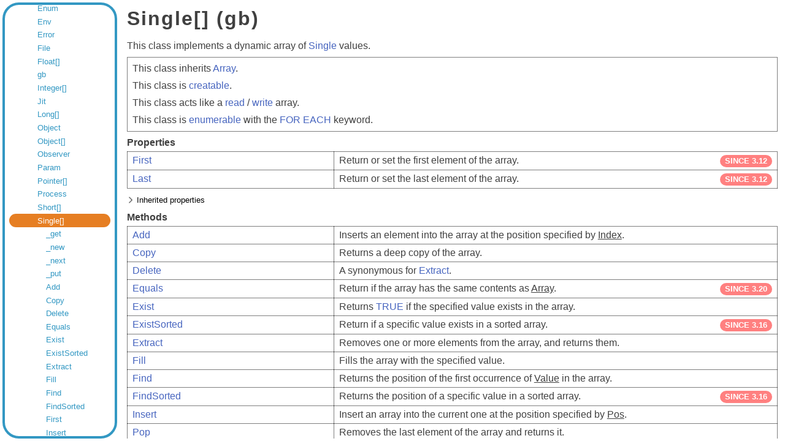

--- FILE ---
content_type: text/html;charset=utf-8
request_url: https://gambaswiki.org/wiki/comp/gb/single%5B%5D?nl
body_size: 4236
content:
<!DOCTYPE HTML PUBLIC "-//W3C//DTD HTML 4.01//EN" "http://www.w3.org/TR/html4/strict.dtd">

<html xmlns="http://www.w3.org/1999/xhtml">

<head>
  <meta http-equiv="content-type" content="text/html; charset=utf-8">
  <link rel="stylesheet" href="/wiki/style.css">
  <link rel="stylesheet" href="/wiki/style-dark.css">
  <link rel="stylesheet" href="/wiki/split.css">
  <link rel="icon" href="/wiki/logo.png" type="image/png">
  <title>Single[] — Gambas Documentation</title>
  <script type="text/javascript" src="/wiki/common.js"></script>
  <script type="text/javascript" src="/wiki/split.js"></script>
  <!--<script type="text/javascript" src="/wiki/playground.js?l="></script>-->
  </head>

<body>


<form name="form" method="post" enctype="multipart/form-data">

<div class="view-frame">



<div class="index-frame" id="index-frame">
  
  <!--<div class="root-title">Gambas Documentation</div>-->
  
  <div class="page-index">
  <div class="entry" style="padding-left:0.5em;"><a href="/wiki?nl">Gambas Documentation</a></div>
<div class="entry children" style="padding-left:1.5em;"><a href="/wiki/app?nl">Application Repository</a></div>
<div class="entry children" style="padding-left:1.5em;"><a href="/wiki/snippets?nl">Code Snippets</a></div>
<div class="entry children" style="padding-left:1.5em;"><a href="/wiki/install?nl">Compilation & Installation from source code</a></div>
<div class="entry children" style="padding-left:1.5em;"><a href="/wiki/comp?nl">Components</a></div>
<div class="entry children" style="padding-left:2.5em;"><a href="/wiki/comp/gb?nl">gb</a></div>
<div class="entry children" style="padding-left:3.5em;"><a href="/wiki/comp/gb/*[]?nl">*[]</a></div>
<div class="entry children" style="padding-left:3.5em;"><a href="/wiki/comp/gb/.array.bounds?nl">.Array.Bounds</a></div>
<div class="entry children" style="padding-left:3.5em;"><a href="/wiki/comp/gb/.stat.perm?nl">.Stat.Perm</a></div>
<div class="entry children" style="padding-left:3.5em;"><a href="/wiki/comp/gb/.stream.lines?nl">.Stream.Lines</a></div>
<div class="entry children" style="padding-left:3.5em;"><a href="/wiki/comp/gb/.stream.term?nl">.Stream.Term</a></div>
<div class="entry children" style="padding-left:3.5em;"><a href="/wiki/comp/gb/.symbol?nl">.Symbol</a></div>
<div class="entry children" style="padding-left:3.5em;"><a href="/wiki/comp/gb/_boxedstring?nl">_BoxedString</a></div>
<div class="entry children" style="padding-left:3.5em;"><a href="/wiki/comp/gb/application?nl">Application</a></div>
<div class="entry children" style="padding-left:3.5em;"><a href="/wiki/comp/gb/args?nl">Args</a></div>
<div class="entry children" style="padding-left:3.5em;"><a href="/wiki/comp/gb/array?nl">Array</a></div>
<div class="entry children" style="padding-left:3.5em;"><a href="/wiki/comp/gb/boolean[]?nl">Boolean[]</a></div>
<div class="entry children" style="padding-left:3.5em;"><a href="/wiki/comp/gb/byte[]?nl">Byte[]</a></div>
<div class="entry children" style="padding-left:3.5em;"><a href="/wiki/comp/gb/class?nl">Class</a></div>
<div class="entry children" style="padding-left:3.5em;"><a href="/wiki/comp/gb/classes?nl">Classes</a></div>
<div class="entry children" style="padding-left:3.5em;"><a href="/wiki/comp/gb/collection?nl">Collection</a></div>
<div class="entry children" style="padding-left:3.5em;"><a href="/wiki/comp/gb/component?nl">Component</a></div>
<div class="entry children" style="padding-left:3.5em;"><a href="/wiki/comp/gb/components?nl">Components</a></div>
<div class="entry children" style="padding-left:3.5em;"><a href="/wiki/comp/gb/date[]?nl">Date[]</a></div>
<div class="entry children" style="padding-left:3.5em;"><a href="/wiki/comp/gb/enum?nl">Enum</a></div>
<div class="entry children" style="padding-left:3.5em;"><a href="/wiki/comp/gb/env?nl">Env</a></div>
<div class="entry children" style="padding-left:3.5em;"><a href="/wiki/comp/gb/error?nl">Error</a></div>
<div class="entry children" style="padding-left:3.5em;"><a href="/wiki/comp/gb/file?nl">File</a></div>
<div class="entry children" style="padding-left:3.5em;"><a href="/wiki/comp/gb/float[]?nl">Float[]</a></div>
<div class="entry children" style="padding-left:3.5em;"><a href="/wiki/comp/gb/gb?nl">gb</a></div>
<div class="entry children" style="padding-left:3.5em;"><a href="/wiki/comp/gb/integer[]?nl">Integer[]</a></div>
<div class="entry children" style="padding-left:3.5em;"><a href="/wiki/comp/gb/jit?nl">Jit</a></div>
<div class="entry children" style="padding-left:3.5em;"><a href="/wiki/comp/gb/long[]?nl">Long[]</a></div>
<div class="entry children" style="padding-left:3.5em;"><a href="/wiki/comp/gb/object?nl">Object</a></div>
<div class="entry children" style="padding-left:3.5em;"><a href="/wiki/comp/gb/object[]?nl">Object[]</a></div>
<div class="entry children" style="padding-left:3.5em;"><a href="/wiki/comp/gb/observer?nl">Observer</a></div>
<div class="entry children" style="padding-left:3.5em;"><a href="/wiki/comp/gb/param?nl">Param</a></div>
<div class="entry children" style="padding-left:3.5em;"><a href="/wiki/comp/gb/pointer[]?nl">Pointer[]</a></div>
<div class="entry children" style="padding-left:3.5em;"><a href="/wiki/comp/gb/process?nl">Process</a></div>
<div class="entry children" style="padding-left:3.5em;"><a href="/wiki/comp/gb/short[]?nl">Short[]</a></div>
<div class="entry current children" style="padding-left:3.5em;" id="current-entry"><a href="/wiki/comp/gb?nl">Single[]</a></div>
<div class="entry" style="padding-left:4.5em;"><a href="/wiki/comp/gb/single[]/_get?nl">_get</a></div>
<div class="entry" style="padding-left:4.5em;"><a href="/wiki/comp/gb/single[]/_new?nl">_new</a></div>
<div class="entry" style="padding-left:4.5em;"><a href="/wiki/comp/gb/single[]/_next?nl">_next</a></div>
<div class="entry" style="padding-left:4.5em;"><a href="/wiki/comp/gb/single[]/_put?nl">_put</a></div>
<div class="entry" style="padding-left:4.5em;"><a href="/wiki/comp/gb/single[]/add?nl">Add</a></div>
<div class="entry" style="padding-left:4.5em;"><a href="/wiki/comp/gb/single[]/copy?nl">Copy</a></div>
<div class="entry" style="padding-left:4.5em;"><a href="/wiki/comp/gb/single[]/delete?nl">Delete</a></div>
<div class="entry" style="padding-left:4.5em;"><a href="/wiki/comp/gb/single[]/equals?nl">Equals</a></div>
<div class="entry" style="padding-left:4.5em;"><a href="/wiki/comp/gb/single[]/exist?nl">Exist</a></div>
<div class="entry" style="padding-left:4.5em;"><a href="/wiki/comp/gb/single[]/existsorted?nl">ExistSorted</a></div>
<div class="entry" style="padding-left:4.5em;"><a href="/wiki/comp/gb/single[]/extract?nl">Extract</a></div>
<div class="entry" style="padding-left:4.5em;"><a href="/wiki/comp/gb/single[]/fill?nl">Fill</a></div>
<div class="entry" style="padding-left:4.5em;"><a href="/wiki/comp/gb/single[]/find?nl">Find</a></div>
<div class="entry" style="padding-left:4.5em;"><a href="/wiki/comp/gb/single[]/findsorted?nl">FindSorted</a></div>
<div class="entry" style="padding-left:4.5em;"><a href="/wiki/comp/gb/single[]/first?nl">First</a></div>
<div class="entry" style="padding-left:4.5em;"><a href="/wiki/comp/gb/single[]/insert?nl">Insert</a></div>
<div class="entry" style="padding-left:4.5em;"><a href="/wiki/comp/gb/single[]/last?nl">Last</a></div>
<div class="entry" style="padding-left:4.5em;"><a href="/wiki/comp/gb/single[]/pop?nl">Pop</a></div>
<div class="entry" style="padding-left:4.5em;"><a href="/wiki/comp/gb/single[]/push?nl">Push</a></div>
<div class="entry" style="padding-left:4.5em;"><a href="/wiki/comp/gb/single[]/read?nl">Read</a></div>
<div class="entry" style="padding-left:4.5em;"><a href="/wiki/comp/gb/single[]/reverse?nl">Reverse</a></div>
<div class="entry" style="padding-left:4.5em;"><a href="/wiki/comp/gb/single[]/sort?nl">Sort</a></div>
<div class="entry" style="padding-left:4.5em;"><a href="/wiki/comp/gb/single[]/sortusing?nl">SortUsing</a></div>
<div class="entry" style="padding-left:4.5em;"><a href="/wiki/comp/gb/single[]/write?nl">Write</a></div>
<div class="entry children" style="padding-left:3.5em;"><a href="/wiki/comp/gb/stat?nl">Stat</a></div>
<div class="entry children" style="padding-left:3.5em;"><a href="/wiki/comp/gb/stream?nl">Stream</a></div>
<div class="entry children" style="padding-left:3.5em;"><a href="/wiki/comp/gb/string?nl">String</a></div>
<div class="entry children" style="padding-left:3.5em;"><a href="/wiki/comp/gb/string[]?nl">String[]</a></div>
<div class="entry children" style="padding-left:3.5em;"><a href="/wiki/comp/gb/system?nl">System</a></div>
<div class="entry children" style="padding-left:3.5em;"><a href="/wiki/comp/gb/task?nl">Task</a></div>
<div class="entry children" style="padding-left:3.5em;"><a href="/wiki/comp/gb/timer?nl">Timer</a></div>
<div class="entry children" style="padding-left:3.5em;"><a href="/wiki/comp/gb/user?nl">User</a></div>
<div class="entry children" style="padding-left:3.5em;"><a href="/wiki/comp/gb/variant[]?nl">Variant[]</a></div>
<div class="entry children" style="padding-left:2.5em;"><a href="/wiki/comp/gb.args?nl">gb.args</a></div>
<div class="entry children" style="padding-left:2.5em;"><a href="/wiki/comp/gb.cairo?nl">gb.cairo</a></div>
<div class="entry children" style="padding-left:2.5em;"><a href="/wiki/comp/gb.chart?nl">gb.chart</a></div>
<div class="entry children" style="padding-left:2.5em;"><a href="/wiki/comp/gb.clipper?nl">gb.clipper</a></div>
<div class="entry children" style="padding-left:2.5em;"><a href="/wiki/comp/gb.clipper2?nl">gb.clipper2</a></div>
<div class="entry children" style="padding-left:2.5em;"><a href="/wiki/comp/gb.complex?nl">gb.complex</a></div>
<div class="entry children" style="padding-left:2.5em;"><a href="/wiki/comp/gb.compress?nl">gb.compress</a></div>
<div class="entry children" style="padding-left:2.5em;"><a href="/wiki/comp/gb.crypt?nl">gb.crypt</a></div>
<div class="entry children" style="padding-left:2.5em;"><a href="/wiki/comp/gb.data?nl">gb.data</a></div>
<div class="entry children" style="padding-left:2.5em;"><a href="/wiki/comp/gb.db?nl">gb.db</a></div>
<div class="entry children" style="padding-left:2.5em;"><a href="/wiki/comp/gb.db.form?nl">gb.db.form</a></div>
<div class="entry" style="padding-left:2.5em;"><a href="/wiki/comp/gb.db.mysql?nl">gb.db.mysql</a></div>
<div class="entry" style="padding-left:2.5em;"><a href="/wiki/comp/gb.db.odbc?nl">gb.db.odbc</a></div>
<div class="entry" style="padding-left:2.5em;"><a href="/wiki/comp/gb.db.postgresql?nl">gb.db.postgresql</a></div>
<div class="entry" style="padding-left:2.5em;"><a href="/wiki/comp/gb.db.sqlite2?nl">gb.db.sqlite2</a></div>
<div class="entry" style="padding-left:2.5em;"><a href="/wiki/comp/gb.db.sqlite3?nl">gb.db.sqlite3</a></div>
<div class="entry children" style="padding-left:2.5em;"><a href="/wiki/comp/gb.db2?nl">gb.db2</a></div>
<div class="entry children" style="padding-left:2.5em;"><a href="/wiki/comp/gb.db2.form?nl">gb.db2.form</a></div>
<div class="entry children" style="padding-left:2.5em;"><a href="/wiki/comp/gb.dbus?nl">gb.dbus</a></div>
<div class="entry children" style="padding-left:2.5em;"><a href="/wiki/comp/gb.dbus.trayicon?nl">gb.dbus.trayicon</a></div>
<div class="entry children" style="padding-left:2.5em;"><a href="/wiki/comp/gb.debug?nl">gb.debug</a></div>
<div class="entry children" style="padding-left:2.5em;"><a href="/wiki/comp/gb.desktop?nl">gb.desktop</a></div>
<div class="entry" style="padding-left:2.5em;"><a href="/wiki/comp/gb.desktop.gnome.keyring?nl">gb.desktop.gnome.keyring</a></div>
<div class="entry children" style="padding-left:2.5em;"><a href="/wiki/comp/gb.desktop.x11?nl">gb.desktop.x11</a></div>
<div class="entry children" style="padding-left:2.5em;"><a href="/wiki/comp/gb.eval?nl">gb.eval</a></div>
<div class="entry children" style="padding-left:2.5em;"><a href="/wiki/comp/gb.eval.highlight?nl">gb.eval.highlight</a></div>
<div class="entry children" style="padding-left:2.5em;"><a href="/wiki/comp/gb.form?nl">gb.form</a></div>
<div class="entry children" style="padding-left:2.5em;"><a href="/wiki/comp/gb.form.dialog?nl">gb.form.dialog</a></div>
<div class="entry children" style="padding-left:2.5em;"><a href="/wiki/comp/gb.form.editor?nl">gb.form.editor</a></div>
<div class="entry children" style="padding-left:2.5em;"><a href="/wiki/comp/gb.form.htmlview?nl">gb.form.htmlview</a></div>
<div class="entry children" style="padding-left:2.5em;"><a href="/wiki/comp/gb.form.mdi?nl">gb.form.mdi</a></div>
<div class="entry children" style="padding-left:2.5em;"><a href="/wiki/comp/gb.form.print?nl">gb.form.print</a></div>
<div class="entry children" style="padding-left:2.5em;"><a href="/wiki/comp/gb.form.stock?nl">gb.form.stock</a></div>
<div class="entry children" style="padding-left:2.5em;"><a href="/wiki/comp/gb.form.terminal?nl">gb.form.terminal</a></div>
<div class="entry children" style="padding-left:2.5em;"><a href="/wiki/comp/gb.gmp?nl">gb.gmp</a></div>
<div class="entry children" style="padding-left:2.5em;"><a href="/wiki/comp/gb.gsl?nl">gb.gsl</a></div>
<div class="entry children" style="padding-left:2.5em;"><a href="/wiki/comp/gb.gtk?nl">gb.gtk</a></div>
<div class="entry" style="padding-left:2.5em;"><a href="/wiki/comp/gb.gtk.opengl?nl">gb.gtk.opengl</a></div>
<div class="entry" style="padding-left:2.5em;"><a href="/wiki/comp/gb.gtk3?nl">gb.gtk3</a></div>
<div class="entry" style="padding-left:2.5em;"><a href="/wiki/comp/gb.gtk3.opengl?nl">gb.gtk3.opengl</a></div>
<div class="entry" style="padding-left:2.5em;"><a href="/wiki/comp/gb.gtk3.webview?nl">gb.gtk3.webview</a></div>
<div class="entry" style="padding-left:2.5em;"><a href="/wiki/comp/gb.gui?nl">gb.gui</a></div>
<div class="entry" style="padding-left:2.5em;"><a href="/wiki/comp/gb.gui.opengl?nl">gb.gui.opengl</a></div>
<div class="entry" style="padding-left:2.5em;"><a href="/wiki/comp/gb.gui.qt?nl">gb.gui.qt</a></div>
<div class="entry" style="padding-left:2.5em;"><a href="/wiki/comp/gb.gui.qt.ext?nl">gb.gui.qt.ext</a></div>
<div class="entry" style="padding-left:2.5em;"><a href="/wiki/comp/gb.gui.qt.opengl?nl">gb.gui.qt.opengl</a></div>
<div class="entry" style="padding-left:2.5em;"><a href="/wiki/comp/gb.gui.qt.webkit?nl">gb.gui.qt.webkit</a></div>
<div class="entry children" style="padding-left:2.5em;"><a href="/wiki/comp/gb.gui.trayicon?nl">gb.gui.trayicon</a></div>
<div class="entry" style="padding-left:2.5em;"><a href="/wiki/comp/gb.gui.webview?nl">gb.gui.webview</a></div>
<div class="entry children" style="padding-left:2.5em;"><a href="/wiki/comp/gb.hash?nl">gb.hash</a></div>
<div class="entry children" style="padding-left:2.5em;"><a href="/wiki/comp/gb.highlight?nl">gb.highlight</a></div>
<div class="entry children" style="padding-left:2.5em;"><a href="/wiki/comp/gb.image?nl">gb.image</a></div>
<div class="entry children" style="padding-left:2.5em;"><a href="/wiki/comp/gb.image.effect?nl">gb.image.effect</a></div>
<div class="entry children" style="padding-left:2.5em;"><a href="/wiki/comp/gb.image.imlib?nl">gb.image.imlib</a></div>
<div class="entry children" style="padding-left:2.5em;"><a href="/wiki/comp/gb.image.io?nl">gb.image.io</a></div>
<div class="entry children" style="padding-left:2.5em;"><a href="/wiki/comp/gb.inotify?nl">gb.inotify</a></div>
<div class="entry children" style="padding-left:2.5em;"><a href="/wiki/comp/gb.jit?nl">gb.jit</a></div>
<div class="entry children" style="padding-left:2.5em;"><a href="/wiki/comp/gb.libxml?nl">gb.libxml</a></div>
<div class="entry children" style="padding-left:2.5em;"><a href="/wiki/comp/gb.logging?nl">gb.logging</a></div>
<div class="entry children" style="padding-left:2.5em;"><a href="/wiki/comp/gb.map?nl">gb.map</a></div>
<div class="entry children" style="padding-left:2.5em;"><a href="/wiki/comp/gb.markdown?nl">gb.markdown</a></div>
<div class="entry children" style="padding-left:2.5em;"><a href="/wiki/comp/gb.media?nl">gb.media</a></div>
<div class="entry children" style="padding-left:2.5em;"><a href="/wiki/comp/gb.media.form?nl">gb.media.form</a></div>
<div class="entry children" style="padding-left:2.5em;"><a href="/wiki/comp/gb.memcached?nl">gb.memcached</a></div>
<div class="entry children" style="padding-left:2.5em;"><a href="/wiki/comp/gb.mime?nl">gb.mime</a></div>
<div class="entry children" style="padding-left:2.5em;"><a href="/wiki/comp/gb.mongodb?nl">gb.mongodb</a></div>
<div class="entry children" style="padding-left:2.5em;"><a href="/wiki/comp/gb.mysql?nl">gb.mysql</a></div>
<div class="entry children" style="padding-left:2.5em;"><a href="/wiki/comp/gb.ncurses?nl">gb.ncurses</a></div>
<div class="entry children" style="padding-left:2.5em;"><a href="/wiki/comp/gb.net?nl">gb.net</a></div>
<div class="entry children" style="padding-left:2.5em;"><a href="/wiki/comp/gb.net.curl?nl">gb.net.curl</a></div>
<div class="entry children" style="padding-left:2.5em;"><a href="/wiki/comp/gb.net.pop3?nl">gb.net.pop3</a></div>
<div class="entry children" style="padding-left:2.5em;"><a href="/wiki/comp/gb.net.smtp?nl">gb.net.smtp</a></div>
<div class="entry children" style="padding-left:2.5em;"><a href="/wiki/comp/gb.openal?nl">gb.openal</a></div>
<div class="entry children" style="padding-left:2.5em;"><a href="/wiki/comp/gb.opengl?nl">gb.opengl</a></div>
<div class="entry children" style="padding-left:2.5em;"><a href="/wiki/comp/gb.opengl.glsl?nl">gb.opengl.glsl</a></div>
<div class="entry children" style="padding-left:2.5em;"><a href="/wiki/comp/gb.opengl.glu?nl">gb.opengl.glu</a></div>
<div class="entry children" style="padding-left:2.5em;"><a href="/wiki/comp/gb.opengl.sge?nl">gb.opengl.sge</a></div>
<div class="entry children" style="padding-left:2.5em;"><a href="/wiki/comp/gb.openssl?nl">gb.openssl</a></div>
<div class="entry children" style="padding-left:2.5em;"><a href="/wiki/comp/gb.option?nl">gb.option</a></div>
<div class="entry children" style="padding-left:2.5em;"><a href="/wiki/comp/gb.pcre?nl">gb.pcre</a></div>
<div class="entry children" style="padding-left:2.5em;"><a href="/wiki/comp/gb.pdf?nl">gb.pdf</a></div>
<div class="entry children" style="padding-left:2.5em;"><a href="/wiki/comp/gb.poppler?nl">gb.poppler</a></div>
<div class="entry children" style="padding-left:2.5em;"><a href="/wiki/comp/gb.qt4?nl">gb.qt4</a></div>
<div class="entry children" style="padding-left:2.5em;"><a href="/wiki/comp/gb.qt4.ext?nl">gb.qt4.ext</a></div>
<div class="entry children" style="padding-left:2.5em;"><a href="/wiki/comp/gb.qt4.opengl?nl">gb.qt4.opengl</a></div>
<div class="entry children" style="padding-left:2.5em;"><a href="/wiki/comp/gb.qt4.webkit?nl">gb.qt4.webkit</a></div>
<div class="entry" style="padding-left:2.5em;"><a href="/wiki/comp/gb.qt4.webview?nl">gb.qt4.webview</a></div>
<div class="entry" style="padding-left:2.5em;"><a href="/wiki/comp/gb.qt5?nl">gb.qt5</a></div>
<div class="entry" style="padding-left:2.5em;"><a href="/wiki/comp/gb.qt5.ext?nl">gb.qt5.ext</a></div>
<div class="entry" style="padding-left:2.5em;"><a href="/wiki/comp/gb.qt5.opengl?nl">gb.qt5.opengl</a></div>
<div class="entry" style="padding-left:2.5em;"><a href="/wiki/comp/gb.qt5.webkit?nl">gb.qt5.webkit</a></div>
<div class="entry children" style="padding-left:2.5em;"><a href="/wiki/comp/gb.qt5.webview?nl">gb.qt5.webview</a></div>
<div class="entry" style="padding-left:2.5em;"><a href="/wiki/comp/gb.qt6?nl">gb.qt6</a></div>
<div class="entry" style="padding-left:2.5em;"><a href="/wiki/comp/gb.qt6.ext?nl">gb.qt6.ext</a></div>
<div class="entry" style="padding-left:2.5em;"><a href="/wiki/comp/gb.qt6.opengl?nl">gb.qt6.opengl</a></div>
<div class="entry" style="padding-left:2.5em;"><a href="/wiki/comp/gb.qt6.webview?nl">gb.qt6.webview</a></div>
<div class="entry children" style="padding-left:2.5em;"><a href="/wiki/comp/gb.report?nl">gb.report</a></div>
<div class="entry children" style="padding-left:2.5em;"><a href="/wiki/comp/gb.report2?nl">gb.report2</a></div>
<div class="entry" style="padding-left:2.5em;"><a href="/wiki/comp/gb.scanner?nl">gb.scanner</a></div>
<div class="entry children" style="padding-left:2.5em;"><a href="/wiki/comp/gb.sdl?nl">gb.sdl</a></div>
<div class="entry children" style="padding-left:2.5em;"><a href="/wiki/comp/gb.sdl.sound?nl">gb.sdl.sound</a></div>
<div class="entry children" style="padding-left:2.5em;"><a href="/wiki/comp/gb.sdl2?nl">gb.sdl2</a></div>
<div class="entry children" style="padding-left:2.5em;"><a href="/wiki/comp/gb.sdl2.audio?nl">gb.sdl2.audio</a></div>
<div class="entry children" style="padding-left:2.5em;"><a href="/wiki/comp/gb.settings?nl">gb.settings</a></div>
<div class="entry children" style="padding-left:2.5em;"><a href="/wiki/comp/gb.signal?nl">gb.signal</a></div>
<div class="entry children" style="padding-left:2.5em;"><a href="/wiki/comp/gb.term?nl">gb.term</a></div>
<div class="entry children" style="padding-left:2.5em;"><a href="/wiki/comp/gb.test?nl">gb.test</a></div>
<div class="entry children" style="padding-left:2.5em;"><a href="/wiki/comp/gb.util?nl">gb.util</a></div>
<div class="entry children" style="padding-left:2.5em;"><a href="/wiki/comp/gb.util.web?nl">gb.util.web</a></div>
<div class="entry children" style="padding-left:2.5em;"><a href="/wiki/comp/gb.v4l?nl">gb.v4l</a></div>
<div class="entry children" style="padding-left:2.5em;"><a href="/wiki/comp/gb.vb?nl">gb.vb</a></div>
<div class="entry children" style="padding-left:2.5em;"><a href="/wiki/comp/gb.web?nl">gb.web</a></div>
<div class="entry children" style="padding-left:2.5em;"><a href="/wiki/comp/gb.web.feed?nl">gb.web.feed</a></div>
<div class="entry children" style="padding-left:2.5em;"><a href="/wiki/comp/gb.web.form?nl">gb.web.form</a></div>
<div class="entry children" style="padding-left:2.5em;"><a href="/wiki/comp/gb.web.gui?nl">gb.web.gui</a></div>
<div class="entry children" style="padding-left:2.5em;"><a href="/wiki/comp/gb.xml?nl">gb.xml</a></div>
<div class="entry children" style="padding-left:2.5em;"><a href="/wiki/comp/gb.xml.html?nl">gb.xml.html</a></div>
<div class="entry children" style="padding-left:2.5em;"><a href="/wiki/comp/gb.xml.rpc?nl">gb.xml.rpc</a></div>
<div class="entry children" style="padding-left:2.5em;"><a href="/wiki/comp/gb.xml.xslt?nl">gb.xml.xslt</a></div>
<div class="entry" style="padding-left:1.5em;"><a href="/wiki/control?nl">Controls pictures</a></div>
<div class="entry" style="padding-left:1.5em;"><a href="/wiki/comp-deprecated?nl">Deprecated components</a></div>
<div class="entry children" style="padding-left:1.5em;"><a href="/wiki/dev?nl">Developer Documentation</a></div>
<div class="entry children" style="padding-left:1.5em;"><a href="/wiki/ide?nl">Development Environment Documentation</a></div>
<div class="entry children" style="padding-left:1.5em;"><a href="/wiki/doc?nl">Documents</a></div>
<div class="entry children" style="padding-left:1.5em;"><a href="/wiki/error?nl">Error Messages</a></div>
<div class="entry" style="padding-left:1.5em;"><a href="/wiki/playground?nl">Gambas Playground</a></div>
<div class="entry children" style="padding-left:1.5em;"><a href="/wiki/howto?nl">How To's</a></div>
<div class="entry children" style="padding-left:1.5em;"><a href="/wiki/lang?nl">Language Index</a></div>
<div class="entry children" style="padding-left:1.5em;"><a href="/wiki/cat?nl">Language Overviews</a></div>
<div class="entry" style="padding-left:1.5em;"><a href="/wiki/changes?nl">Last Changes</a></div>
<div class="entry children" style="padding-left:1.5em;"><a href="/wiki/learn?nl">Learning topics</a></div>
<div class="entry children" style="padding-left:1.5em;"><a href="/wiki/def?nl">Lexicon</a></div>
<div class="entry" style="padding-left:1.5em;"><a href="/wiki/readme?nl">README</a></div>
<div class="entry" style="padding-left:1.5em;"><a href="/wiki/search?nl">Search the wiki</a></div>
<div class="entry" style="padding-left:1.5em;"><a href="/wiki/translate?nl">To Do</a></div>
<div class="entry" style="padding-left:1.5em;"><a href="/wiki/topic?nl">Topics</a></div>
<div class="entry children" style="padding-left:1.5em;"><a href="/wiki/tutorial?nl">Tutorials</a></div>
<div class="entry" style="padding-left:1.5em;"><a href="/wiki/license?nl">Wiki License</a></div>
<div class="entry" style="padding-left:1.5em;"><a href="/wiki/wiki?nl">Wiki Manual</a></div>
  <script type="text/javascript">
  try { document.getElementById('current-entry').scrollIntoView({'block':'center'}); } catch(e) {}
  </script>
  </div>
  
</div>

<div class="page-frame" id="page-frame">



<div id="page" class="page " tabindex="2">




  <h1>Single[] (gb)</h1>
This class implements a dynamic array of <a href="/wiki/lang/type/single?nl">Single</a> values.
<p></p>
<div class="table desc">This class inherits
<a href="/wiki/comp/gb/array?nl">Array</a>.
<p></p>
This class is <span class="inherit"><a href="/wiki/comp/gb/single[]/_new?nl">creatable</a></span>.
<p></p>
This class acts like a <span class="inherit"><a href="/wiki/comp/gb/single[]/_get?nl">read</a></span> / <span class="inherit"><a href="/wiki/comp/gb/single[]/_put?nl">write</a></span> array.
<p></p>
This class is <span class="inherit"><a href="/wiki/comp/gb/single[]/_next?nl">enumerable</a></span> with the <a href="/wiki/lang/foreach?nl">FOR EACH</a> keyword.
</div>
<p></p>
<strong>Properties</strong>
<table class="symbols table">
<tr><td>
<span class="inherit"><a href="/wiki/comp/gb/single[]/first?nl">First</a></span>&nbsp;&nbsp;
</td><td>
<div style="float:right;"><div class="since"><div>Since&nbsp;3.12</div></div></div>Return or set the first element of the array.
</td></tr>
<tr><td>
<span class="inherit"><a href="/wiki/comp/gb/single[]/last?nl">Last</a></span>&nbsp;&nbsp;
</td><td>
<div style="float:right;"><div class="since"><div>Since&nbsp;3.12</div></div></div>Return or set the last element of the array.
</td></tr>
</table>
<p></p>
<div class="inherited-title" onclick="toggle_inherited(this);">Inherited properties</div>
<table class="symbols table inherited">
<tr><td>
<a href="/wiki/comp/gb/array/bounds?nl">Bounds</a>&nbsp;&nbsp;
</td><td>
Returns a virtual class representing the bounds of each array dimension.
</td></tr>
<tr><td>
<a href="/wiki/comp/gb/array/count?nl">Count</a>&nbsp;&nbsp;
</td><td>
Returns the number of elements in the array.
</td></tr>
<tr><td>
<a href="/wiki/comp/gb/array/data?nl">Data</a>&nbsp;&nbsp;
</td><td>
Returns a pointer to the array data.
</td></tr>
<tr><td>
<a href="/wiki/comp/gb/array/dim?nl">Dim</a>&nbsp;&nbsp;
</td><td>
Returns the number of dimensions of an array.
</td></tr>
<tr><td>
<a href="/wiki/comp/gb/array/empty?nl">Empty</a>&nbsp;&nbsp;
</td><td>
<div style="float:right;"><div class="since"><div>Since&nbsp;3.18</div></div></div>Return if the array is empty.
</td></tr>
<tr><td>
<a href="/wiki/comp/gb/array/length?nl">Length</a>&nbsp;&nbsp;
</td><td>
Returns the number of elements in the array.
</td></tr>
<tr><td>
<a href="/wiki/comp/gb/array/max?nl">Max</a>&nbsp;&nbsp;
</td><td>
Returns the greatest index of the array.
</td></tr>
<tr><td>
<a href="/wiki/comp/gb/array/readonly?nl">ReadOnly</a>&nbsp;&nbsp;
</td><td>
<div style="float:right;"><div class="since"><div>Since&nbsp;3.14</div></div></div>Return or set if the array contents is read-only.
</td></tr>
<tr><td>
<a href="/wiki/comp/gb/array/type?nl">Type</a>&nbsp;&nbsp;
</td><td>
Returns the type of data that can be put into the array.
</td></tr>
</table>
<p></p>
<strong>Methods</strong>
<table class="symbols table">
<tr><td>
<span class="inherit"><a href="/wiki/comp/gb/single[]/add?nl">Add</a></span>&nbsp;&nbsp;
</td><td>
Inserts an element into the array at the position specified by <u>Index</u>.
</td></tr>
<tr><td>
<span class="inherit"><a href="/wiki/comp/gb/single[]/copy?nl">Copy</a></span>&nbsp;&nbsp;
</td><td>
Returns a deep copy of the array.
</td></tr>
<tr><td>
<span class="inherit"><a href="/wiki/comp/gb/single[]/delete?nl">Delete</a></span>&nbsp;&nbsp;
</td><td>
A synonymous for <a href="/wiki/comp/gb/single[]/extract?nl">Extract</a>.
</td></tr>
<tr><td>
<span class="inherit"><a href="/wiki/comp/gb/single[]/equals?nl">Equals</a></span>&nbsp;&nbsp;
</td><td>
<div style="float:right;"><div class="since"><div>Since&nbsp;3.20</div></div></div>Return if the array has the same contents as <u>Array</u>.
</td></tr>
<tr><td>
<span class="inherit"><a href="/wiki/comp/gb/single[]/exist?nl">Exist</a></span>&nbsp;&nbsp;
</td><td>
Returns <a href="/wiki/lang/true?nl">TRUE</a> if the specified value exists in the array.
</td></tr>
<tr><td>
<span class="inherit"><a href="/wiki/comp/gb/single[]/existsorted?nl">ExistSorted</a></span>&nbsp;&nbsp;
</td><td>
<div style="float:right;"><div class="since"><div>Since&nbsp;3.16</div></div></div>Return if a specific value exists in a sorted array.
</td></tr>
<tr><td>
<span class="inherit"><a href="/wiki/comp/gb/single[]/extract?nl">Extract</a></span>&nbsp;&nbsp;
</td><td>
Removes one or more elements from the array, and returns them.
</td></tr>
<tr><td>
<span class="inherit"><a href="/wiki/comp/gb/single[]/fill?nl">Fill</a></span>&nbsp;&nbsp;
</td><td>
Fills the array with the specified value.
</td></tr>
<tr><td>
<span class="inherit"><a href="/wiki/comp/gb/single[]/find?nl">Find</a></span>&nbsp;&nbsp;
</td><td>
Returns the position of the first occurrence of <u>Value</u> in the array.
</td></tr>
<tr><td>
<span class="inherit"><a href="/wiki/comp/gb/single[]/findsorted?nl">FindSorted</a></span>&nbsp;&nbsp;
</td><td>
<div style="float:right;"><div class="since"><div>Since&nbsp;3.16</div></div></div>Returns the position of a specific value in a sorted array.
</td></tr>
<tr><td>
<span class="inherit"><a href="/wiki/comp/gb/single[]/insert?nl">Insert</a></span>&nbsp;&nbsp;
</td><td>
Insert an array into the current one at the position specified by <u>Pos</u>.
</td></tr>
<tr><td>
<span class="inherit"><a href="/wiki/comp/gb/single[]/pop?nl">Pop</a></span>&nbsp;&nbsp;
</td><td>
Removes the last element of the array and returns it.
</td></tr>
<tr><td>
<span class="inherit"><a href="/wiki/comp/gb/single[]/push?nl">Push</a></span>&nbsp;&nbsp;
</td><td>
Adds an element at the end of the array.
</td></tr>
<tr><td>
<span class="inherit"><a href="/wiki/comp/gb/single[]/read?nl">Read</a></span>&nbsp;&nbsp;
</td><td>
Fills an array by reading the data directly from a stream.
</td></tr>
<tr><td>
<span class="inherit"><a href="/wiki/comp/gb/single[]/reverse?nl">Reverse</a></span>&nbsp;&nbsp;
</td><td>
Reverse the order of array elements, and return the array.
</td></tr>
<tr><td>
<span class="inherit"><a href="/wiki/comp/gb/single[]/sort?nl">Sort</a></span>&nbsp;&nbsp;
</td><td>
Sort the array and return it.
</td></tr>
<tr><td>
<span class="inherit"><a href="/wiki/comp/gb/single[]/sortusing?nl">SortUsing</a></span>&nbsp;&nbsp;
</td><td>
<div style="float:right;"><div class="since"><div>Since&nbsp;3.13</div></div></div>Sort the array using the order defined by the <u>Order</u> array.
</td></tr>
<tr><td>
<span class="inherit"><a href="/wiki/comp/gb/single[]/write?nl">Write</a></span>&nbsp;&nbsp;
</td><td>
Write array contents to a stream.
</td></tr>
</table>
<p></p>
<div class="inherited-title" onclick="toggle_inherited(this);">Inherited methods</div>
<table class="symbols table inherited">
<tr><td>
<a href="/wiki/comp/gb/array/clear?nl">Clear</a>&nbsp;&nbsp;
</td><td>
Clears the array.
</td></tr>
<tr><td>
<a href="/wiki/comp/gb/array/remove?nl">Remove</a>&nbsp;&nbsp;
</td><td>
Removes one or more elements from the array.
</td></tr>
<tr><td>
<a href="/wiki/comp/gb/array/resize?nl">Resize</a>&nbsp;&nbsp;
</td><td>
Resizes the array.
</td></tr>
<tr><td>
<a href="/wiki/comp/gb/array/shuffle?nl">Shuffle</a>&nbsp;&nbsp;
</td><td>
<div style="float:right;"><div class="since"><div>Since&nbsp;3.13</div></div></div>Randomly shuffle the array using the Fisher–Yates algorithm.
</td></tr>
</table>
  <p></p>
      <!--<script type="text/javascript">
      try { document.getElementById('login').focus(); } catch(e) {}
    </script>-->
  
<div></div>

</div>
</div>

</div>

</form>

<script type="text/javascript">
  
  if (document.getElementById('index-frame'))
  {
    var sizes = localStorage.getItem('split-sizes');

    if (sizes)
      sizes = JSON.parse(sizes);
    else
      sizes = [15, 85];

    Split(['#index-frame','#page-frame'], 
      { 
        sizes: sizes, 
        maxSize: [512, Infinity], 
        gutterSize: 8,
        onDragEnd: function (sizes) { localStorage.setItem('split-sizes', JSON.stringify(sizes)); }
      });
  }
  
  try {
    document.getElementById('page').focus();
    }
  catch(e) {}
</script>

<script defer src="https://static.cloudflareinsights.com/beacon.min.js/vcd15cbe7772f49c399c6a5babf22c1241717689176015" integrity="sha512-ZpsOmlRQV6y907TI0dKBHq9Md29nnaEIPlkf84rnaERnq6zvWvPUqr2ft8M1aS28oN72PdrCzSjY4U6VaAw1EQ==" data-cf-beacon='{"version":"2024.11.0","token":"f0fde950011741c6b27a0606013b5ee2","r":1,"server_timing":{"name":{"cfCacheStatus":true,"cfEdge":true,"cfExtPri":true,"cfL4":true,"cfOrigin":true,"cfSpeedBrain":true},"location_startswith":null}}' crossorigin="anonymous"></script>
</body>
</html>

